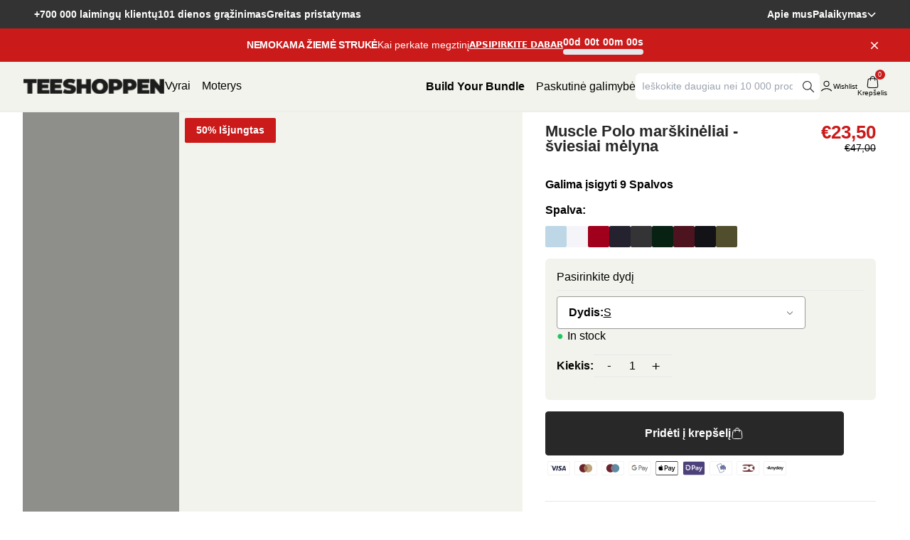

--- FILE ---
content_type: text/javascript
request_url: https://teeshoppen.lt/cdn/shop/t/8/assets/product-splide-sliders.js?v=14904570710435994761760707253
body_size: -307
content:
document.addEventListener("DOMContentLoaded",function(){if(document.getElementById("product_slider")){let main=new Splide("#product_slider",{start:0,type:"slide",rewind:!1,pagination:!0,perPage:1,snap:!0,arrows:!0,gap:0,lazyLoad:"nearby",cover:!1,height:"850px",breakpoints:{768:{height:"auto",rewind:!0,rewindByDrag:!0,type:"loop",drag:"free",flickPower:300,focus:"center"}}});if(main.on("moved",function(){let lastSlide=document.querySelector(".splide__slide:last-child");main.index===main.length-1?lastSlide.style.paddingRight="0":lastSlide.style.paddingRight=""}),main.mount(),main.length>1){let thumbnails=new Splide("#thumbnail-slider",{type:"slide",start:1,gap:10,perPage:4,easing:"ease",pagination:!1,cover:!0,isNavigation:!0,arrows:!1,fixedWidth:220,fixedHeight:330,direction:"ttb",height:330,wheel:!0,wheelSleep:500,speed:1e3,rewind:!0,lazyLoad:"nearby",breakpoints:{768:{destroy:!0}}});thumbnails.mount(),main.sync(thumbnails)}}}),document.addEventListener("DOMContentLoaded",function(){document.getElementById("product_slider")&&new SimpleLightbox("#product_slider a",{history:!0,alertError:!1,additionalHtml:!1,loop:!0,overlayOpacity:1,doubleTapZoom:2,fadeSpeed:50,animationSpeed:50,swipeClose:!1,enableZoom:!0})});
//# sourceMappingURL=/cdn/shop/t/8/assets/product-splide-sliders.js.map?v=14904570710435994761760707253


--- FILE ---
content_type: image/svg+xml
request_url: https://teeshoppen.lt/cdn/shop/files/Logoer_90x.svg?v=1707831658
body_size: 54728
content:
<svg version="1.0" preserveAspectRatio="xMidYMid meet" height="1000" viewBox="0 0 750 749.999995" zoomAndPan="magnify" width="1000" xmlns:xlink="http://www.w3.org/1999/xlink" xmlns="http://www.w3.org/2000/svg"><defs><clipPath id="be438f6d12"><path clip-rule="nonzero" d="M 91 215 L 659.785156 215 L 659.785156 535 L 91 535 Z M 91 215"></path></clipPath><image preserveAspectRatio="xMidYMid meet" height="608" id="a9274c2579" xlink:href="[data-uri]" width="1080" y="0" x="0"></image></defs><rect fill-opacity="1" height="899.999994" y="-74.999999" fill="#ffffff" width="900" x="-75"></rect><rect fill-opacity="1" height="899.999994" y="-74.999999" fill="#ffffff" width="900" x="-75"></rect><g clip-path="url(#be438f6d12)"><g transform="matrix(0.527083, 0, 0, 0.526727, 90.536453, 214.857538)"><image preserveAspectRatio="xMidYMid meet" height="608" xlink:href="[data-uri]" width="1080" y="0" x="0"></image></g></g></svg>

--- FILE ---
content_type: text/javascript
request_url: https://teeshoppen.lt/cdn/shop/t/8/assets/color-slide.js?v=155933657530718902321760707245
body_size: -230
content:
document.addEventListener("DOMContentLoaded",function(){var colorSplide=new Splide("#color-slide",{type:"slide",gap:"6px",autoWidth:!0,autoHeight:!0,omitEnd:!0,arrows:!0,width:"95%",trimSpace:!0,pagination:!1,perMove:7});colorSplide.mount();var colorLinks=document.querySelectorAll(".color_link"),colorNameElement=document.getElementById("color-name"),activeColorElement=document.querySelector(".active_color"),activeColorName=activeColorElement?activeColorElement.getAttribute("data-color-name"):"";activeColorName&&(colorNameElement.textContent=activeColorName),colorLinks.forEach(function(link){link.addEventListener("mouseover",function(){var colorName=link.getAttribute("data-color-name");colorNameElement.textContent=colorName}),link.addEventListener("mouseout",function(){colorNameElement.textContent=activeColorName})})});
//# sourceMappingURL=/cdn/shop/t/8/assets/color-slide.js.map?v=155933657530718902321760707245


--- FILE ---
content_type: image/svg+xml
request_url: https://teeshoppen.lt/cdn/shop/files/Logoer.svg?v=1707831658&width=55
body_size: 54534
content:
<svg version="1.0" preserveAspectRatio="xMidYMid meet" height="1000" viewBox="0 0 750 749.999995" zoomAndPan="magnify" width="1000" xmlns:xlink="http://www.w3.org/1999/xlink" xmlns="http://www.w3.org/2000/svg"><defs><clipPath id="be438f6d12"><path clip-rule="nonzero" d="M 91 215 L 659.785156 215 L 659.785156 535 L 91 535 Z M 91 215"></path></clipPath><image preserveAspectRatio="xMidYMid meet" height="608" id="a9274c2579" xlink:href="[data-uri]" width="1080" y="0" x="0"></image></defs><rect fill-opacity="1" height="899.999994" y="-74.999999" fill="#ffffff" width="900" x="-75"></rect><rect fill-opacity="1" height="899.999994" y="-74.999999" fill="#ffffff" width="900" x="-75"></rect><g clip-path="url(#be438f6d12)"><g transform="matrix(0.527083, 0, 0, 0.526727, 90.536453, 214.857538)"><image preserveAspectRatio="xMidYMid meet" height="608" xlink:href="[data-uri]" width="1080" y="0" x="0"></image></g></g></svg>

--- FILE ---
content_type: text/javascript
request_url: https://teeshoppen.lt/cdn/shop/t/8/assets/menu.js?v=154220250422360395181760707250
body_size: 43
content:
let slimGridItems=null;document.addEventListener("DOMContentLoaded",function(){const headerSection=document.querySelector(".Header_section"),mainElement=document.querySelector(".main-section");new ResizeObserver(updatePadding).observe(headerSection),window.location.pathname==="/"&&window.addEventListener("scroll",function(){window.scrollY>0?document.querySelector("#header").classList.add("bg-primary-bg"):document.querySelector("#header").classList.remove("bg-primary-bg")}),slimGridItems=document.querySelectorAll(".slim_grid_item"),slimGridItems.length>0&&(slimGridItems.forEach(item=>{item.classList.add("bg-white")}),window.addEventListener("scroll",function(){slimGridItems.forEach(item=>{window.scrollY>0?(item.classList.add("bg-primary-bg"),item.classList.remove("bg-white")):(item.classList.add("bg-white"),item.classList.remove("bg-primary-bg"))})}))}),document.addEventListener("DOMContentLoaded",function(){const mainSection=document.querySelector(".frontpage");mainSection&&(window.scrollY>=.05?(mainSection.classList.remove("bg-primary-bg"),mainSection.classList.add("bg-white")):mainSection.classList.add("bg-primary-bg"),window.addEventListener("scroll",()=>{const scrollPosition=window.scrollY,targetPositionMain=window.innerHeight*.05;scrollPosition>=targetPositionMain?(mainSection.classList.remove("bg-primary-bg"),mainSection.classList.add("bg-white"),slimGridItems&&slimGridItems.length>0&&slimGridItems.forEach(item=>{item.classList.remove("bg-primary-bg"),item.classList.add("bg-white")})):(mainSection.classList.remove("bg-white"),mainSection.classList.add("bg-primary-bg"),slimGridItems&&slimGridItems.length>0&&slimGridItems.forEach(item=>{item.classList.remove("bg-white"),item.classList.add("bg-primary-bg")}))}))}),document.addEventListener("DOMContentLoaded",function(){const mainHeader=document.querySelector("#shopify-section-main-header");window.addEventListener("scroll",()=>{const scrollPosition=window.scrollY,targetPositionHeader=window.innerHeight*.01;scrollPosition>=targetPositionHeader?mainHeader.classList.add("header-dropshadow"):mainHeader.classList.remove("header-dropshadow")}),window.addEventListener("scroll",function(){const header=document.querySelector(".header-outer"),announcement=document.querySelector(".announcement-outer"),scrollPosition=window.scrollY||document.documentElement.scrollTop,announcementHeight=announcement?announcement.offsetHeight:0;scrollPosition>.01?(header.classList.add("header-scrolled"),header.style.transform=`translateY(-${announcementHeight}px)`,header.style.transition="all 0.4s ease",announcement&&announcement.classList.add("announcement-hidden")):(header.classList.remove("header-scrolled"),header.style.transform="translateY(0)",header.style.transition="",announcement&&announcement.classList.remove("announcement-hidden"))})});
//# sourceMappingURL=/cdn/shop/t/8/assets/menu.js.map?v=154220250422360395181760707250


--- FILE ---
content_type: text/javascript
request_url: https://teeshoppen.lt/cdn/shop/t/8/assets/video-thumbs-popup.js?v=175739652147341645381715085871
body_size: -308
content:
document.addEventListener("DOMContentLoaded",function(){const videoLinks=document.querySelectorAll(".video-link"),closeButtons=document.querySelectorAll(".closePopupProdVideo"),overlay=document.querySelector(".popup-overlay"),videoPopups=document.querySelectorAll(".video-popup");videoLinks.forEach((link,index)=>{link.addEventListener("click",function(e){if(e.preventDefault(),openPopup(index+1),videoUrls[index]){const video=document.querySelector("#video-"+(index+1)),videoSources=video.querySelectorAll("source");videoSources[0].src=videoUrls[index].source0,videoSources[1].src=videoUrls[index].source1,video.load(),video.play()}})}),closeButtons.forEach(button=>{button.addEventListener("click",function(){closePopup()}),overlay.addEventListener("click",function(){closePopup()})});function openPopup(index){const popup=document.querySelector(".product-video-pop-"+index);popup&&(popup.classList.remove("hidden"),overlay.classList.remove("hidden"),document.body.classList.add("body-no-scroll"))}function closePopup(){videoPopups.forEach(popup=>{const video=popup.querySelector("video");video&&video.pause(),popup.classList.add("hidden"),document.body.classList.remove("body-no-scroll")}),overlay.classList.add("hidden")}});
//# sourceMappingURL=/cdn/shop/t/8/assets/video-thumbs-popup.js.map?v=175739652147341645381715085871
